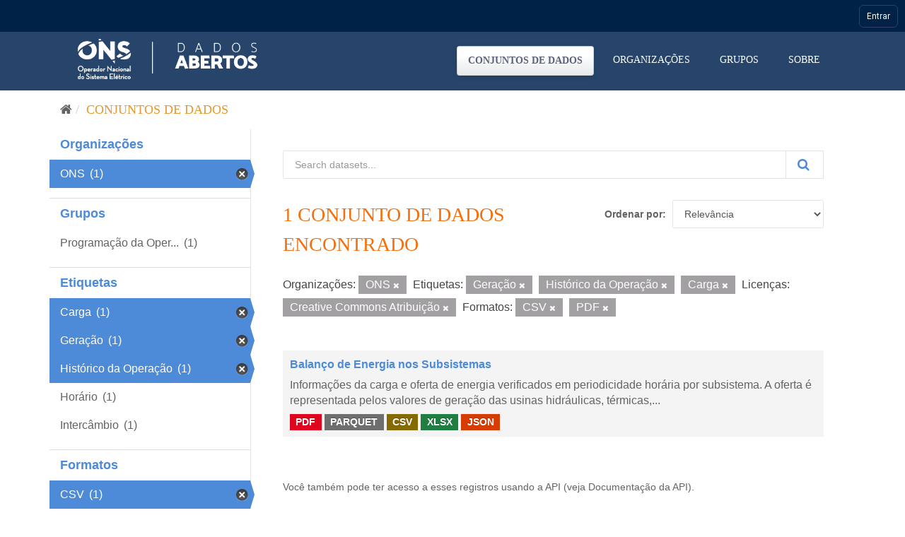

--- FILE ---
content_type: text/html; charset=utf-8
request_url: https://dados.ons.org.br/dataset/?organization=ons&tags=Gera%C3%A7%C3%A3o&tags=Hist%C3%B3rico+da+Opera%C3%A7%C3%A3o&tags=Carga&license_id=cc-by&res_format=CSV&res_format=PDF
body_size: 24942
content:
<!DOCTYPE html>
<!--[if IE 9]> <html lang="pt_BR" class="ie9"> <![endif]-->
<!--[if gt IE 8]><!--> <html lang="pt_BR"> <!--<![endif]-->
  <head>

    <!-- Google Tag Manager -->
  <script>(function(w,d,s,l,i){w[l]=w[l]||[];w[l].push({'gtm.start':
  new Date().getTime(),event:'gtm.js'});var f=d.getElementsByTagName(s)[0],
  j=d.createElement(s),dl=l!='dataLayer'?'&l='+l:'';j.async=true;j.src=
  'https://www.googletagmanager.com/gtm.js?id='+i+dl;f.parentNode.insertBefore(j,f);
  })(window,document,'script','dataLayer','GTM-MQTMHJ27');</script>
    <!-- End Google Tag Manager -->
  
    <meta charset="utf-8" />
      <meta name="generator" content="ckan 2.9.11" />
      <meta name="viewport" content="width=device-width, initial-scale=1.0">
    <title>Conjunto de dados - ONS DADOS ABERTOS</title>

    
    
    <link rel="shortcut icon" href="/base/images/favicon.ico" />
      <link rel="preconnect" href="https://fonts.gstatic.com">
      <link href="https://fonts.googleapis.com/css2?family=Roboto:wght@100;400;700&display=swap" rel="stylesheet">  
      <link href="/base/css/neutra_display_thin_alt.css" rel="stylesheet" type="text/css"/>
      <link rel="stylesheet" href="https://stackpath.bootstrapcdn.com/bootstrap/4.4.1/css/bootstrap.min.css" integrity="sha384-Vkoo8x4CGsO3+Hhxv8T/Q5PaXtkKtu6ug5TOeNV6gBiFeWPGFN9MuhOf23Q9Ifjh" crossorigin="anonymous">
    
    
        <script type="text/javascript">
  (function(i,s,o,g,r,a,m){i['GoogleAnalyticsObject']=r;i[r]=i[r]||function(){
  (i[r].q=i[r].q||[]).push(arguments)},i[r].l=1*new Date();a=s.createElement(o),
  m=s.getElementsByTagName(o)[0];a.async=1;a.src=g;m.parentNode.insertBefore(a,m)
  })(window,document,'script','//www.google-analytics.com/analytics.js','ga');

  ga('create', 'UA-198149953-1', 'auto', {});
  
  ga('set', 'anonymizeIp', true);
  ga('send', 'pageview');
</script>
    

      
      
      
      
    

    
      
      
    

    
    <link href="/webassets/base/8259b72f_main.css" rel="stylesheet"/>
    

	<!-- Global site tag (gtag.js) - Google Analytics -->
	<script async src="https://www.googletagmanager.com/gtag/js?id=G-EFSJ19QBE0"></script>
	<script>
	  window.dataLayer = window.dataLayer || [];
	  function gtag(){dataLayer.push(arguments);}
	  gtag('js', new Date());
	  gtag('config', 'G-EFSJ19QBE0');
	</script>

	<meta
	  name="description"
	  content="O Portal de Dados Abertos do ONS reúne dados históricos do setor elétrico brasileiro de maneira fácil e democrática.">

	<!-- Hotjar Tracking Code for Dados Abertos ONS -->
	<script> (function(h,o,t,j,a,r){ h.hj=h.hj||function(){(h.hj.q=h.hj.q||[]).push(arguments)}; h._hjSettings={hjid:2430125,hjsv:6}; a=o.getElementsByTagName('head')[0]; r=o.createElement('script');r.async=1; r.src=t+h._hjSettings.hjid+j+h._hjSettings.hjsv; a.appendChild(r); })(window,document,'https://static.hotjar.com/c/hotjar-','.js?sv='); </script>

  </head>

  
  <body data-site-root="https://dados.ons.org.br/" data-locale-root="https://dados.ons.org.br/" >
    
    <!-- Google Tag Manager (noscript) -->
    <noscript><iframe src="https://www.googletagmanager.com/ns.html?id=GTM-MQTMHJ27"
    height="0" width="0" style="display:none;visibility:hidden"></iframe></noscript>
    <!-- End Google Tag Manager (noscript) -->
    
    
    
        
    

    
    <div class="sr-only sr-only-focusable"><a href="#content">Pular para o conteúdo</a></div>
  

  
    

<!--BARRA ONS-->
<navegacao-global CDNBarraGlobal="https://navegacaoglobal.ons.org.br" Publica="true" itens='[]' style="position: relative; z-index: 9999;">
</navegacao-global>
<script src="https://navegacaoglobal.ons.org.br/NavegacaoGlobal.js"></script>
<!--END OF BARRA ONS-->


 


<header class="navbar navbar-static-top masthead ">
    
  <div class="container">
    <div class="navbar-right">
      <button data-target="#main-navigation-toggle" data-toggle="collapse" class="navbar-toggle collapsed" type="button" aria-label="expand or collapse" aria-expanded="false">
        <span class="sr-only">Toggle navigation</span>
        <span class="fa fa-bars"></span>
      </button>
    </div>
    <hgroup class="header-image navbar-left">
       
      <a class="logo" href="/"><img src="https://dados.ons.org.br/base/images/logodadosabertos.png" alt="ONS DADOS ABERTOS" title="ONS DADOS ABERTOS" /></a>
       
    </hgroup>

    <div class="collapse navbar-collapse" id="main-navigation-toggle">
      
      <nav class="section navigation">
        <ul class="nav nav-pills">
            
		<li class="active"><a href="/dataset/">Conjuntos de dados</a></li><li><a href="/organization/">Organizações</a></li><li><a href="/group/">Grupos</a></li><li><a href="/about">Sobre</a></li>
	    
        </ul>
      </nav>
       
      
    </div>
  </div>
</header>

  
    <div class="main">
      <div id="content" class="container">
        
          
            <div class="flash-messages">
              
                
              
            </div>
          

          
            <div class="toolbar" role="navigation" aria-label="Breadcrumb">
              
                
                  <ol class="breadcrumb">
                    
<li class="home"><a href="/" aria-label="Início"><i class="fa fa-home"></i><span> Início</span></a></li>
                    
  <li class="active"><a href="/dataset/">Conjuntos de dados</a></li>

                  </ol>
                
              
            </div>
          

          <div class="row wrapper">
            
            
            

            
              <aside class="secondary col-sm-3">
                
                
  <div class="filters">
    <div>
      
        

    
    
	
	    
	    
		<section class="module module-narrow module-shallow">
		    
			<h2 class="module-heading">
			    <!--i class="fa fa-filter"></i-->
			    
			    Organizações
			</h2>
		    
		    
			
			    
				<nav aria-label="Organizações">
				    <ul class="list-unstyled nav nav-simple nav-facet">
					
					    
					    
					    
					    
					    <li class="nav-item active">
						<a href="/dataset/?tags=Gera%C3%A7%C3%A3o&amp;tags=Hist%C3%B3rico+da+Opera%C3%A7%C3%A3o&amp;tags=Carga&amp;license_id=cc-by&amp;res_format=CSV&amp;res_format=PDF" title="">
						    <span class="item-label">ONS</span>
						    <span class="hidden separator"></span>
						    <span class="item-count badge">(1)</span>
						</a>
					    </li>
					
				    </ul>
				</nav>

				<p class="module-footer">
				    
					
				    
				</p>
			    
			
		    
		</section>
	    
	
    

      
        

    
    
	
	    
	    
		<section class="module module-narrow module-shallow">
		    
			<h2 class="module-heading">
			    <!--i class="fa fa-filter"></i-->
			    
			    Grupos
			</h2>
		    
		    
			
			    
				<nav aria-label="Grupos">
				    <ul class="list-unstyled nav nav-simple nav-facet">
					
					    
					    
					    
					    
					    <li class="nav-item">
						<a href="/dataset/?organization=ons&amp;tags=Gera%C3%A7%C3%A3o&amp;tags=Hist%C3%B3rico+da+Opera%C3%A7%C3%A3o&amp;tags=Carga&amp;license_id=cc-by&amp;res_format=CSV&amp;res_format=PDF&amp;groups=programacao-da-operacao" title="Programação da Operação">
						    <span class="item-label">Programação da Oper...</span>
						    <span class="hidden separator"></span>
						    <span class="item-count badge">(1)</span>
						</a>
					    </li>
					
				    </ul>
				</nav>

				<p class="module-footer">
				    
					
				    
				</p>
			    
			
		    
		</section>
	    
	
    

      
        

    
    
	
	    
	    
		<section class="module module-narrow module-shallow">
		    
			<h2 class="module-heading">
			    <!--i class="fa fa-filter"></i-->
			    
			    Etiquetas
			</h2>
		    
		    
			
			    
				<nav aria-label="Etiquetas">
				    <ul class="list-unstyled nav nav-simple nav-facet">
					
					    
					    
					    
					    
					    <li class="nav-item active">
						<a href="/dataset/?organization=ons&amp;tags=Gera%C3%A7%C3%A3o&amp;tags=Hist%C3%B3rico+da+Opera%C3%A7%C3%A3o&amp;license_id=cc-by&amp;res_format=CSV&amp;res_format=PDF" title="">
						    <span class="item-label">Carga</span>
						    <span class="hidden separator"></span>
						    <span class="item-count badge">(1)</span>
						</a>
					    </li>
					
					    
					    
					    
					    
					    <li class="nav-item active">
						<a href="/dataset/?organization=ons&amp;tags=Hist%C3%B3rico+da+Opera%C3%A7%C3%A3o&amp;tags=Carga&amp;license_id=cc-by&amp;res_format=CSV&amp;res_format=PDF" title="">
						    <span class="item-label">Geração</span>
						    <span class="hidden separator"></span>
						    <span class="item-count badge">(1)</span>
						</a>
					    </li>
					
					    
					    
					    
					    
					    <li class="nav-item active">
						<a href="/dataset/?organization=ons&amp;tags=Gera%C3%A7%C3%A3o&amp;tags=Carga&amp;license_id=cc-by&amp;res_format=CSV&amp;res_format=PDF" title="">
						    <span class="item-label">Histórico da Operação</span>
						    <span class="hidden separator"></span>
						    <span class="item-count badge">(1)</span>
						</a>
					    </li>
					
					    
					    
					    
					    
					    <li class="nav-item">
						<a href="/dataset/?organization=ons&amp;tags=Gera%C3%A7%C3%A3o&amp;tags=Hist%C3%B3rico+da+Opera%C3%A7%C3%A3o&amp;tags=Carga&amp;license_id=cc-by&amp;res_format=CSV&amp;res_format=PDF&amp;tags=Hor%C3%A1rio" title="">
						    <span class="item-label">Horário</span>
						    <span class="hidden separator"></span>
						    <span class="item-count badge">(1)</span>
						</a>
					    </li>
					
					    
					    
					    
					    
					    <li class="nav-item">
						<a href="/dataset/?organization=ons&amp;tags=Gera%C3%A7%C3%A3o&amp;tags=Hist%C3%B3rico+da+Opera%C3%A7%C3%A3o&amp;tags=Carga&amp;license_id=cc-by&amp;res_format=CSV&amp;res_format=PDF&amp;tags=Interc%C3%A2mbio" title="">
						    <span class="item-label">Intercâmbio</span>
						    <span class="hidden separator"></span>
						    <span class="item-count badge">(1)</span>
						</a>
					    </li>
					
				    </ul>
				</nav>

				<p class="module-footer">
				    
					
				    
				</p>
			    
			
		    
		</section>
	    
	
    

      
        

    
    
	
	    
	    
		<section class="module module-narrow module-shallow">
		    
			<h2 class="module-heading">
			    <!--i class="fa fa-filter"></i-->
			    
			    Formatos
			</h2>
		    
		    
			
			    
				<nav aria-label="Formatos">
				    <ul class="list-unstyled nav nav-simple nav-facet">
					
					    
					    
					    
					    
					    <li class="nav-item active">
						<a href="/dataset/?organization=ons&amp;tags=Gera%C3%A7%C3%A3o&amp;tags=Hist%C3%B3rico+da+Opera%C3%A7%C3%A3o&amp;tags=Carga&amp;license_id=cc-by&amp;res_format=PDF" title="">
						    <span class="item-label">CSV</span>
						    <span class="hidden separator"></span>
						    <span class="item-count badge">(1)</span>
						</a>
					    </li>
					
					    
					    
					    
					    
					    <li class="nav-item">
						<a href="/dataset/?organization=ons&amp;tags=Gera%C3%A7%C3%A3o&amp;tags=Hist%C3%B3rico+da+Opera%C3%A7%C3%A3o&amp;tags=Carga&amp;license_id=cc-by&amp;res_format=CSV&amp;res_format=PDF&amp;res_format=JSON" title="">
						    <span class="item-label">JSON</span>
						    <span class="hidden separator"></span>
						    <span class="item-count badge">(1)</span>
						</a>
					    </li>
					
					    
					    
					    
					    
					    <li class="nav-item">
						<a href="/dataset/?organization=ons&amp;tags=Gera%C3%A7%C3%A3o&amp;tags=Hist%C3%B3rico+da+Opera%C3%A7%C3%A3o&amp;tags=Carga&amp;license_id=cc-by&amp;res_format=CSV&amp;res_format=PDF&amp;res_format=PARQUET" title="">
						    <span class="item-label">PARQUET</span>
						    <span class="hidden separator"></span>
						    <span class="item-count badge">(1)</span>
						</a>
					    </li>
					
					    
					    
					    
					    
					    <li class="nav-item active">
						<a href="/dataset/?organization=ons&amp;tags=Gera%C3%A7%C3%A3o&amp;tags=Hist%C3%B3rico+da+Opera%C3%A7%C3%A3o&amp;tags=Carga&amp;license_id=cc-by&amp;res_format=CSV" title="">
						    <span class="item-label">PDF</span>
						    <span class="hidden separator"></span>
						    <span class="item-count badge">(1)</span>
						</a>
					    </li>
					
					    
					    
					    
					    
					    <li class="nav-item">
						<a href="/dataset/?organization=ons&amp;tags=Gera%C3%A7%C3%A3o&amp;tags=Hist%C3%B3rico+da+Opera%C3%A7%C3%A3o&amp;tags=Carga&amp;license_id=cc-by&amp;res_format=CSV&amp;res_format=PDF&amp;res_format=XLSX" title="">
						    <span class="item-label">XLSX</span>
						    <span class="hidden separator"></span>
						    <span class="item-count badge">(1)</span>
						</a>
					    </li>
					
				    </ul>
				</nav>

				<p class="module-footer">
				    
					
				    
				</p>
			    
			
		    
		</section>
	    
	
    

      
        

    
    
	
	    
	    
		<section class="module module-narrow module-shallow">
		    
			<h2 class="module-heading">
			    <!--i class="fa fa-filter"></i-->
			    
			    Licenças
			</h2>
		    
		    
			
			    
				<nav aria-label="Licenças">
				    <ul class="list-unstyled nav nav-simple nav-facet">
					
					    
					    
					    
					    
					    <li class="nav-item active">
						<a href="/dataset/?organization=ons&amp;tags=Gera%C3%A7%C3%A3o&amp;tags=Hist%C3%B3rico+da+Opera%C3%A7%C3%A3o&amp;tags=Carga&amp;res_format=CSV&amp;res_format=PDF" title="Creative Commons Atribuição">
						    <span class="item-label">Creative Commons At...</span>
						    <span class="hidden separator"></span>
						    <span class="item-count badge">(1)</span>
						</a>
					    </li>
					
				    </ul>
				</nav>

				<p class="module-footer">
				    
					
				    
				</p>
			    
			
		    
		</section>
	    
	
    

      
    </div>
    <a class="close no-text hide-filters"><i class="fa fa-times-circle"></i><span class="text">close</span></a>
  </div>

              </aside>
            

            
              <div class="primary col-sm-9 col-xs-12" role="main">
                
                
  <section class="module">
    <div class="module-content">
      
        
      
      
        
        
        







<form id="dataset-search-form" class="search-form" method="get" data-module="select-switch">

  
    <div class="input-group search-input-group">
      <input aria-label="Search datasets..." id="field-giant-search" type="text" class="form-control input-lg" name="q" value="" autocomplete="off" placeholder="Search datasets...">
      
      <span class="input-group-btn">
        <button class="btn btn-default btn-lg btn-search" type="submit" value="search" aria-label="Submit">
          <i class="fa fa-search"></i>
        </button>
      </span>
      
    </div>
  

  
    <span>
  
  

  
  
  
  <input type="hidden" name="organization" value="ons" />
  
  
  
  
  
  <input type="hidden" name="tags" value="Geração" />
  
  
  
  
  
  <input type="hidden" name="tags" value="Histórico da Operação" />
  
  
  
  
  
  <input type="hidden" name="tags" value="Carga" />
  
  
  
  
  
  <input type="hidden" name="license_id" value="cc-by" />
  
  
  
  
  
  <input type="hidden" name="res_format" value="CSV" />
  
  
  
  
  
  <input type="hidden" name="res_format" value="PDF" />
  
  
  
  </span>
  

  
    
      <div class="form-select form-group control-order-by">
        <label for="field-order-by">Ordenar por</label>
        <select id="field-order-by" name="sort" class="form-control">
          
            
              <option value="score desc, metadata_modified desc" selected="selected">Relevância</option>
            
          
            
              <option value="title_string asc">Nome Crescente</option>
            
          
            
              <option value="title_string desc">Nome Descrescente</option>
            
          
            
              <option value="metadata_modified desc">Modificada pela última vez</option>
            
          
            
          
        </select>
        
        <button class="btn btn-default js-hide" type="submit">Ir</button>
        
      </div>
    
  

  
    
      <h1>

  
  
  
  

1 conjunto de dados encontrado</h1>
    
  

  
    
      <p class="filter-list">
        
          
          <span class="facet">Organizações:</span>
          
            <span class="filtered pill">ONS
              <a href="/dataset/?tags=Gera%C3%A7%C3%A3o&amp;tags=Hist%C3%B3rico+da+Opera%C3%A7%C3%A3o&amp;tags=Carga&amp;license_id=cc-by&amp;res_format=CSV&amp;res_format=PDF" class="remove" title="Remover"><i class="fa fa-times"></i></a>
            </span>
          
        
          
          <span class="facet">Etiquetas:</span>
          
            <span class="filtered pill">Geração
              <a href="/dataset/?organization=ons&amp;tags=Hist%C3%B3rico+da+Opera%C3%A7%C3%A3o&amp;tags=Carga&amp;license_id=cc-by&amp;res_format=CSV&amp;res_format=PDF" class="remove" title="Remover"><i class="fa fa-times"></i></a>
            </span>
          
            <span class="filtered pill">Histórico da Operação
              <a href="/dataset/?organization=ons&amp;tags=Gera%C3%A7%C3%A3o&amp;tags=Carga&amp;license_id=cc-by&amp;res_format=CSV&amp;res_format=PDF" class="remove" title="Remover"><i class="fa fa-times"></i></a>
            </span>
          
            <span class="filtered pill">Carga
              <a href="/dataset/?organization=ons&amp;tags=Gera%C3%A7%C3%A3o&amp;tags=Hist%C3%B3rico+da+Opera%C3%A7%C3%A3o&amp;license_id=cc-by&amp;res_format=CSV&amp;res_format=PDF" class="remove" title="Remover"><i class="fa fa-times"></i></a>
            </span>
          
        
          
          <span class="facet">Licenças:</span>
          
            <span class="filtered pill">Creative Commons Atribuição
              <a href="/dataset/?organization=ons&amp;tags=Gera%C3%A7%C3%A3o&amp;tags=Hist%C3%B3rico+da+Opera%C3%A7%C3%A3o&amp;tags=Carga&amp;res_format=CSV&amp;res_format=PDF" class="remove" title="Remover"><i class="fa fa-times"></i></a>
            </span>
          
        
          
          <span class="facet">Formatos:</span>
          
            <span class="filtered pill">CSV
              <a href="/dataset/?organization=ons&amp;tags=Gera%C3%A7%C3%A3o&amp;tags=Hist%C3%B3rico+da+Opera%C3%A7%C3%A3o&amp;tags=Carga&amp;license_id=cc-by&amp;res_format=PDF" class="remove" title="Remover"><i class="fa fa-times"></i></a>
            </span>
          
            <span class="filtered pill">PDF
              <a href="/dataset/?organization=ons&amp;tags=Gera%C3%A7%C3%A3o&amp;tags=Hist%C3%B3rico+da+Opera%C3%A7%C3%A3o&amp;tags=Carga&amp;license_id=cc-by&amp;res_format=CSV" class="remove" title="Remover"><i class="fa fa-times"></i></a>
            </span>
          
        
      </p>
      <a class="show-filters btn btn-default">Filtrar Resultados</a>
    
  

</form>




      
      
        

  
    <ul class="dataset-list list-unstyled">
    	
	      
	        






  <li class="dataset-item">
    
      <div class="dataset-content">
        
          <h2 class="dataset-heading">
            
              
            
            
		<a href="/dataset/balanco-energia-subsistema">Balanço de Energia nos Subsistemas</a>
            
            
              
              
            
          </h2>
        
        
          
        
        
          
            <div>Informações da carga e oferta de energia verificados em periodicidade horária por subsistema. A oferta é representada pelos valores de geração das usinas hidráulicas, térmicas,...</div>
          
        
      </div>
      
        
          
            <ul class="dataset-resources list-unstyled">
              
                
                <li>
                  <a href="/dataset/balanco-energia-subsistema" class="label label-default" data-format="pdf">PDF</a>
                </li>
                
                <li>
                  <a href="/dataset/balanco-energia-subsistema" class="label label-default" data-format="parquet">PARQUET</a>
                </li>
                
                <li>
                  <a href="/dataset/balanco-energia-subsistema" class="label label-default" data-format="csv">CSV</a>
                </li>
                
                <li>
                  <a href="/dataset/balanco-energia-subsistema" class="label label-default" data-format="xlsx">XLSX</a>
                </li>
                
                <li>
                  <a href="/dataset/balanco-energia-subsistema" class="label label-default" data-format="json">JSON</a>
                </li>
                
              
            </ul>
          
        
      
    
  </li>

	      
	    
    </ul>
  

      
    </div>

    
      
    
  </section>

  
    <section class="module">
      <div class="module-content">
        
          <small>
            
            
            
           Você também pode ter acesso a esses registros usando a <a href="/api/3">API</a> (veja <a href="http://docs.ckan.org/en/2.9/api/">Documentação da API</a>). 
          </small>
        
      </div>
    </section>
  

              </div>
            
          </div>
        
      </div>
    </div>
  
    <footer class="site-footer">

  <div class="container">
    
    <div class="row">
      <div class="col-md-8 footer-links footer-itens ">
        <span>© - Copyright <span class="year">2021</span>- ONS</span>
        
          <ul class="list-unstyled">
            
              <li><a href="/about">Sobre ONS DADOS ABERTOS</a></li>
            
              <li>
                <a href="http://www.ons.org.br/secundario/enderecos">Endereços</a>
              </li>
          
              <li>
                <a href="http://www.ons.org.br/secundario/mapa-do-site">Mapa do Site</a>
              </li>
          
              <li>
                  <a href="http://www.ons.org.br/secundario/politica-de-privacidade">Politica de Privacidade</a>
              </li>
          
              <li>
                <a href="http://www.go15.org/">Membro do GO15</a>
              </li>
          </ul>
          <!--ul class="list-unstyled">
            
              
              <li><a href="http://docs.ckan.org/en/2.9/api/">API do CKAN</a></li>
              <li><a href="http://www.ckan.org/">Associação CKAN</a></li>
              <li><a href="http://www.opendefinition.org/okd/"><img src="/base/images/od_80x15_blue.png" alt="Open Data"></a></li>
            
          </ul-->
        
      </div>
      <div class="col-md-4 attribution">
        
          <p><strong>Impulsionado por</strong> <a class="hide-text ckan-footer-logo" href="http://ckan.org">CKAN</a></p>
        
        
      </div>
    </div>
    
  </div>

  
    
  
</footer>
  

  
  
  
  
    
    <script src="https://code.jquery.com/jquery-3.6.0.js"></script>
    <script src="https://stackpath.bootstrapcdn.com/bootstrap/4.4.1/js/bootstrap.min.js" integrity="sha384-wfSDF2E50Y2D1uUdj0O3uMBJnjuUD4Ih7YwaYd1iqfktj0Uod8GCExl3Og8ifwB6" crossorigin="anonymous"></script>
    <script>
        document.addEventListener('DOMContentLoaded', (event) => {
            function getCookie(name) {
                const value = `; ${document.cookie}`;
                const parts = value.split(`; ${name}=`);
                if (parts.length === 2) return parts.pop().split(';').shift();
            }
    
            const onsAuthCookie = getCookie('.ONSAUTH_DSV');
            const authTktCookie = getCookie('auth_tkt');
            if (onsAuthCookie && !authTktCookie) {
                window.location.href = 'https://devdados.ons.org.br/user/saml2login';
            }
        });
    </script>
    
    
        
        
        <div class="js-hide" data-module="google-analytics"
             data-module-googleanalytics_resource_prefix="/downloads/">
        </div>
    


      

    
    
    <link href="/webassets/vendor/f3b8236b_select2.css" rel="stylesheet"/>
<link href="/webassets/vendor/0b01aef1_font-awesome.css" rel="stylesheet"/>
    <script src="/webassets/vendor/d8ae4bed_jquery.js" type="text/javascript"></script>
<script src="/webassets/vendor/ab26884f_vendor.js" type="text/javascript"></script>
<script src="/webassets/vendor/580fa18d_bootstrap.js" type="text/javascript"></script>
<script src="/webassets/base/5f5a82bb_main.js" type="text/javascript"></script>
<script src="/webassets/base/acf3e552_ckan.js" type="text/javascript"></script>
<script src="/webassets/ckanext-googleanalytics/event_tracking.js?71ae8997" type="text/javascript"></script>
  </body>
</html>